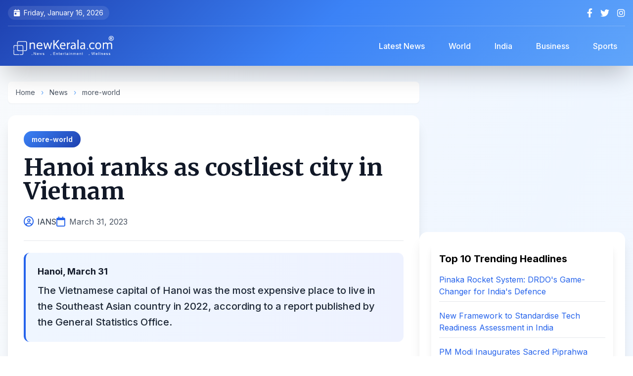

--- FILE ---
content_type: text/html; charset=UTF-8
request_url: https://www.newkerala.com/news/2023/40885.htm
body_size: 9921
content:
<!DOCTYPE html>
<html lang="en">
<head>
    <meta charset="UTF-8">
    <meta name="viewport" content="width=device-width, initial-scale=1.0">
    <title>
Hanoi ranks as costliest city in Vietnam
 | NewKerala.com</title>
    
    
    <link rel="apple-touch-icon" sizes="180x180" href="https://www.newkerala.com/apple-touch-icon.png">
    <link rel="icon" type="image/png" sizes="32x32" href="https://www.newkerala.com/favicon-32x32.png">
    <link rel="icon" type="image/png" sizes="16x16" href="https://www.newkerala.com/favicon-16x16.png">
    <link rel="manifest" href="https://www.newkerala.com/site.webmanifest">
    
    
    <link rel="canonical" href="https://www.newkerala.com/news/2023/40885.htm">
    <meta name="description" content="The Vietnamese capital of Hanoi was the most expensive place to live in the Southeast Asian country in 2022, according to a report published by the General Stat">
    <meta name="author" content="IANS">
    <meta name="publisher" content="NewKerala.com">
    <meta name="robots" content="index, follow, max-image-preview:large">
    <meta name="revisit-after" content="12 hours">
    <meta name="distribution" content="Global">
    <meta name="rating" content="news, article">
    
    
    <meta property="og:title" content="
Hanoi ranks as costliest city in Vietnam
">
    <meta property="og:type" content="article">
    <meta property="og:url" content="https://www.newkerala.com/news/2023/40885.htm">
    <meta property="og:description" content="The Vietnamese capital of Hanoi was the most expensive place to live in the Southeast Asian country in 2022, according to a report published by the General Stat">
    <meta property="og:image" content="">
    <meta property="og:site_name" content="NewKerala.com">
    <meta property="article:published_time" content="2023-03-31T20:52:01+05:30">
    <meta property="article:section" content="more-world">
    
    
    <meta name="twitter:card" content="summary_large_image">
    <meta name="twitter:site" content="@newkeralalive">
    <meta name="twitter:title" content="
Hanoi ranks as costliest city in Vietnam
">
    <meta name="twitter:description" content="The Vietnamese capital of Hanoi was the most expensive place to live in the Southeast Asian country in 2022, according to a report published by the General Stat">
    <meta name="twitter:image" content="">
    
    
    <script type="application/ld+json">
    {
        "@context": "https://schema.org",
        "@type": "NewsArticle",
        "mainEntityOfPage": {
            "@type": "WebPage",
            "@id": "https://www.newkerala.com/news/2023/40885.htm"
        },
        "headline": "
Hanoi ranks as costliest city in Vietnam
",
        "description": "The Vietnamese capital of Hanoi was the most expensive place to live in the Southeast Asian country in 2022, according to a report published by the General Stat",
        "image": "",
        "author": {
            "@type": "Person",
            "name": "IANS"
        },
        "publisher": {
            "@type": "Organization",
            "name": "NewKerala.com",
            "logo": {
                "@type": "ImageObject",
                "url": "https://www.newkerala.com/news/o/listen/nk-logo-br-600.png"
            }
        },
        "datePublished": "2023-03-31T20:52:01+05:30",
        "dateModified": "2023-03-31T20:52:01+05:30",
        "articleSection": "more-world"
    }
    </script>

    <script type="application/ld+json">
    {
      "@context": "https://schema.org",
      "@type": "BreadcrumbList",
      "itemListElement": [{
        "@type": "ListItem",
        "position": 1,
        "name": "Home",
        "item": "https://www.newkerala.com"
      },{
        "@type": "ListItem",
        "position": 2,
        "name": "News",
        "item": "https://www.newkerala.com/news/"
      },{
        "@type": "ListItem",
        "position": 3,
        "name": "more-world",
        "item": "https://www.newkerala.com/more-world-news.php"
      },{
        "@type": "ListItem",
        "position": 4,
        "name": "
Hanoi ranks as costliest city in Vietnam
",
        "item": "https://www.newkerala.com/news/2023/40885.htm"
      }]
    }
    </script>
    
    
    <link rel="preconnect" href="https://fonts.googleapis.com">
    <link rel="preconnect" href="https://fonts.gstatic.com" crossorigin>
    <link href="https://fonts.googleapis.com/css2?family=Inter:wght@300;400;500;600;700;800&family=Merriweather:wght@400;700;900&display=swap" rel="stylesheet">
    <script src="https://cdn.tailwindcss.com"></script>
    <link href="https://cdnjs.cloudflare.com/ajax/libs/font-awesome/6.4.0/css/all.min.css" rel="stylesheet">
    
    <style>
        body {
            font-family: 'Inter', sans-serif;
            visibility: hidden;
        }
        
        .content-loaded {
            visibility: visible;
        }
        
        .heading-font {
            font-family: 'Merriweather', serif;
        }
        
        .article-content {
            font-family: 'Inter', sans-serif;
            line-height: 1.8;
        }
        
        .article-content p {
            margin-bottom: 1.25rem;
        }
        
        .article-content h2,
        .article-content h3 {
            font-family: 'Merriweather', serif;
            margin-top: 2rem;
            margin-bottom: 1rem;
            font-weight: 700;
        }
        
        /* Enhanced gradient backgrounds */
        .gradient-header {
            background: linear-gradient(135deg, #1e40af 0%, #3b82f6 50%, #60a5fa 100%);
        }
        
        /* Mobile menu animation */
        .mobile-menu {
            transform: translateX(-100%);
            transition: transform 0.3s cubic-bezier(0.4, 0, 0.2, 1);
        }
        .mobile-menu.active {
            transform: translateX(0);
        }
        
        /* Smooth scroll */
        html {
            scroll-behavior: smooth;
            scroll-padding-top: 5rem;
        }
        
        /* Card hover effects */
        .card-hover {
            transition: all 0.3s ease;
        }
        .card-hover:hover {
            transform: translateY(-4px);
            box-shadow: 0 20px 25px -5px rgba(0, 0, 0, 0.1), 0 10px 10px -5px rgba(0, 0, 0, 0.04);
        }
        
        /* Custom scrollbar */
        ::-webkit-scrollbar {
            width: 10px;
        }
        ::-webkit-scrollbar-track {
            background: #f1f1f1;
        }
        ::-webkit-scrollbar-thumb {
            background: linear-gradient(135deg, #3b82f6 0%, #1e40af 100%);
            border-radius: 10px;
        }
        
        /* Badge styles */
        .badge {
            display: inline-flex;
            align-items: center;
            padding: 6px 16px;
            border-radius: 20px;
            font-size: 0.875rem;
            font-weight: 600;
        }
        
        .badge-category {
            background: linear-gradient(135deg, #3b82f6 0%, #1e40af 100%);
            color: white;
        }
.article-content a {
    color: #2563eb; /* Blue color for links */
    text-decoration: underline;
    transition: color 0.2s ease;
}

.article-content a:hover {
    color: #1e40af; /* Darker blue on hover */
    text-decoration: underline;
}        
    </style>
    
    <script>
        document.addEventListener('DOMContentLoaded', function() {
            document.body.classList.add('content-loaded');
        });
    </script>
    
    
    <script async src="https://www.googletagmanager.com/gtag/js?id=G-46JGJ5LXT0"></script>
    <script>
        window.dataLayer = window.dataLayer || [];
        function gtag(){dataLayer.push(arguments);}
        gtag('js', new Date());
        gtag('config', 'G-46JGJ5LXT0');
    </script>
</head>

<body class="bg-gradient-to-br from-slate-50 via-blue-50 to-gray-50">
    
    <div id="mobile-menu-overlay" class="fixed inset-0 bg-black bg-opacity-60 z-40 hidden lg:hidden backdrop-blur-sm transition-opacity"></div>
    
    
    <div id="mobile-menu" class="mobile-menu fixed top-0 left-0 w-80 h-full bg-gradient-to-b from-blue-900 via-indigo-900 to-slate-900 z-50 shadow-2xl lg:hidden">
        <div class="p-6">
            <div class="flex justify-between items-center mb-8">
                <img src="https://www.newkerala.com/news/o/listen/nk-logo-wr-600.png" alt="NewKerala.com" class="h-10">
                <button id="close-menu" class="text-white hover:text-gray-300 transition">
                    <i class="fas fa-times text-2xl"></i>
                </button>
            </div>
            <nav class="space-y-2">
                <a href="https://www.newkerala.com" class="flex items-center py-3 px-4 rounded-xl hover:bg-white/10 text-white transition-all duration-300">
                    <i class="fas fa-home mr-3 text-blue-400"></i>
                    <span class="font-medium">Home</span>
                </a>
                <a href="https://www.newkerala.com/news/" class="flex items-center py-3 px-4 rounded-xl hover:bg-white/10 text-white transition-all duration-300">
                    <i class="fas fa-newspaper mr-3 text-blue-400"></i>
                    <span class="font-medium">Latest News</span>
                </a>
                <a href="https://www.newkerala.com/world-news.php" class="flex items-center py-3 px-4 rounded-xl hover:bg-white/10 text-white transition-all duration-300">
                    <i class="fas fa-globe mr-3 text-blue-400"></i>
                    <span class="font-medium">World</span>
                </a>
                <a href="https://www.newkerala.com/india-news.php" class="flex items-center py-3 px-4 rounded-xl hover:bg-white/10 text-white transition-all duration-300">
                    <i class="fas fa-flag mr-3 text-orange-400"></i>
                    <span class="font-medium">India</span>
                </a>
                <a href="https://www.newkerala.com/business-india-news.php" class="flex items-center py-3 px-4 rounded-xl hover:bg-white/10 text-white transition-all duration-300">
                    <i class="fas fa-briefcase mr-3 text-green-400"></i>
                    <span class="font-medium">Business</span>
                </a>
                <a href="https://www.newkerala.com/sports-india-news.php" class="flex items-center py-3 px-4 rounded-xl hover:bg-white/10 text-white transition-all duration-300">
                    <i class="fas fa-football-ball mr-3 text-red-400"></i>
                    <span class="font-medium">Sports</span>
                </a>
            </nav>
        </div>
    </div>

    
    <header class="gradient-header text-white shadow-2xl sticky top-0 z-30 backdrop-blur-md">
        <div class="container mx-auto px-4">
            
            <div class="hidden md:flex justify-between items-center py-3 text-sm border-b border-white/20">
                <div class="flex items-center space-x-6">
                    <span class="flex items-center bg-white/10 px-3 py-1 rounded-full">
                        <i class="fas fa-calendar-day mr-2"></i>
                        Friday, January 16, 2026                    </span>
                </div>
                <div class="flex items-center space-x-4">
                    <a href="https://facebook.com/newkerala" target="_blank" class="hover:text-blue-300 transition-all transform hover:scale-110" aria-label="Facebook">
                        <i class="fab fa-facebook-f text-lg"></i>
                    </a>
                    <a href="https://x.com/newkeralalive" target="_blank" class="hover:text-blue-300 transition-all transform hover:scale-110" aria-label="Twitter">
                        <i class="fab fa-twitter text-lg"></i>
                    </a>
                    <a href="https://www.instagram.com/newkeralalive" target="_blank" class="hover:text-blue-300 transition-all transform hover:scale-110" aria-label="Instagram">
                        <i class="fab fa-instagram text-lg"></i>
                    </a>
                </div>
            </div>

            
            <div class="flex flex-col lg:flex-row lg:justify-between lg:items-center py-4">
                <div class="flex items-center justify-between w-full lg:w-auto">
                    <button id="burger-menu" class="lg:hidden mr-4 text-white hover:text-blue-300 transition-all" aria-label="Open menu">
                        <i class="fas fa-bars text-2xl"></i>
                    </button>
                    <a href="https://www.newkerala.com" class="flex items-center gap-3 mx-auto lg:mx-0" aria-label="NewKerala Home">
                        <img src="https://www.newkerala.com/news/o/listen/nk-logo-br-600.png"
                             alt="NewKerala.com Logo"
                             width="180" height="48"
                             class="h-12 w-auto object-contain brightness-0 invert"
                             loading="eager" />
                    </a>
                </div>

                
                <nav class="hidden lg:flex items-center space-x-4 ml-8">
                    <a href="https://www.newkerala.com/news/" 
                       class="px-4 py-2 rounded-lg hover:bg-white/20 transition-all font-medium backdrop-blur-sm">
                        Latest News
                    </a>
                    <a href="https://www.newkerala.com/world-news.php" 
                       class="px-4 py-2 rounded-lg hover:bg-white/20 transition-all font-medium backdrop-blur-sm">
                        World
                    </a>
                    <a href="https://www.newkerala.com/india-news.php" 
                       class="px-4 py-2 rounded-lg hover:bg-white/20 transition-all font-medium backdrop-blur-sm">
                        India
                    </a>
                    <a href="https://www.newkerala.com/business-india-news.php" 
                       class="px-4 py-2 rounded-lg hover:bg-white/20 transition-all font-medium backdrop-blur-sm">
                        Business
                    </a>
                    <a href="https://www.newkerala.com/sports-india-news.php" 
                       class="px-4 py-2 rounded-lg hover:bg-white/20 transition-all font-medium backdrop-blur-sm">
                        Sports
                    </a>
                </nav>
            </div>
        </div>
    </header>

    
    <main class="container mx-auto px-4 py-8">
        <div class="flex flex-col lg:flex-row gap-8">
            
            <div class="lg:w-2/3">
                
                <nav class="text-sm text-gray-600 mb-6 bg-white rounded-lg px-4 py-3 shadow-sm" aria-label="Breadcrumb">
                    <a href="https://www.newkerala.com" class="hover:text-blue-600 transition">Home</a>
                    <span class="mx-2 text-blue-400">›</span>
                    <a href="https://www.newkerala.com/news/" class="hover:text-blue-600 transition">News</a>
                    <span class="mx-2 text-blue-400">›</span>
                    <a href="https://www.newkerala.com/more-world-news.php" class="hover:text-blue-600 transition">more-world</a>
                </nav>

                
                <article class="bg-white rounded-2xl shadow-xl overflow-hidden mb-8">
                    
                    <div class="p-8 pb-6">
                        
                        <div class="mb-4">
                            <a href="https://www.newkerala.com/more-world-news.php" class="badge badge-category">
                                more-world                            </a>
                        </div>

                        
                        <h1 class="text-4xl lg:text-5xl font-bold heading-font text-gray-900 mb-6 leading-tight">
                            
Hanoi ranks as costliest city in Vietnam
                        </h1>

                        
                        <div class="flex flex-wrap items-center gap-4 text-gray-600 border-b pb-6">
                            <div class="flex items-center">
                                <i class="far fa-user-circle text-blue-600 mr-2 text-xl"></i>
                                <span class="font-medium">IANS</span>
                            </div>
                            <div class="flex items-center">
                                <i class="far fa-calendar text-blue-600 mr-2 text-xl"></i>
                                <time datetime="2023-03-31T20:52:01+05:30">March 31, 2023</time>
                            </div>
                                                    </div>
                    </div>

                
                    
                    <div class="px-8 mb-6">
                        <div class="bg-gradient-to-r from-blue-50 to-indigo-50 p-6 rounded-xl border-l-4 border-blue-600">
                                                            <p class="font-bold text-gray-900 mb-2 text-lg">
Hanoi, March 31</p>
                                                        <p class="text-xl font-medium text-gray-800 leading-relaxed">
                                The Vietnamese capital of Hanoi was the most expensive place to live in the Southeast Asian country in 2022, according to a report published by the General Statistics Office.                            </p>
                        </div>
                    </div>

                
                    <p align="center">
                    <script async src="https://pagead2.googlesyndication.com/pagead/js/adsbygoogle.js?client=ca-pub-5891990798564996" crossorigin="anonymous"></script>
                    <ins class="adsbygoogle"
                         style="display:block"
                         data-ad-client="ca-pub-5891990798564996"
                         data-ad-slot="9824272053"
                         data-ad-format="auto"
                         data-full-width-responsive="true"></ins>
                    <script>
                         (adsbygoogle = window.adsbygoogle || []).push({});
                    </script>
                    </p>

                    
                    <div class="px-8 pb-8">
                        <div class="article-content prose prose-lg max-w-none text-gray-700">
                            
The northern province of Quang Ninh ranked second on the list of the top five most expensive cities and provinces, followed by Ho Chi Minh City, Da Nang and the Ba Ria-Vung Tau province, Xinhua news agency quoted the report as saying.<br /><br />The Quang Tri province was found to be the locality with the lowest Spatial Cost of Living Index (SCOLI) in 2022, followed by Tra Vinh, Ben Tre, Soc Trang and Nam Dinh.<br /><br />The Red River Delta retained its position as the most expensive region in the country, with the Northern Midland and Mountainous region and Southeast region following closely behind, according to the report.<br /><br />The Mekong Delta region has the lowest cost of living, largely thanks to the low prices of food and catering services. <br /><br />These prices are low due to the region's intensive farming methods and favourable soil and climate conditions for agricultural production, said the report.<br /><br />Despite swift and unpredictable developments in the global economy last year, the SCOLI index in 2022 in Vietnam did not change much compared to 2021. <br /><br />Consumer goods are abundant with a diverse distribution system, so the prices of goods and services in localities did not fluctuate much, the report said.<br /><br />The SCOLI is a relative indicator that reflects the difference in consumer goods and services prices among localities and regions during a certain period.<br /><br />It can be used as a reference for socio-economic development policies or for businesses to assess competitiveness in terms of prices, market share and product costs.<br /><br />                        </div>
                    </div>

                    
                    <div class="px-8 pb-8">
                        <div class="bg-gray-50 p-6 rounded-xl">
                            <p class="text-sm text-gray-600 leading-relaxed">
                                <strong class="text-gray-800">Disclaimer:</strong> This story was supplied by an external content provider; we do not endorse or accept responsibility for its accuracy, completeness, or any outcomes from relying on it. It is for informational purposes only and does not constitute legal, financial, medical, or other professional advice. Laws and regulations vary and may change; readers should verify accuracy and compliance with local requirements and consult a qualified professional for tailored guidance.
                            </p>
                        </div>
                    </div>
                </article>

                
                <div class="bg-white rounded-2xl shadow-xl p-6 mb-8">
                    <div class="flex flex-wrap items-center justify-between gap-4">
                        <div class="flex items-center space-x-3">
                            <div class="w-12 h-12 rounded-full bg-gradient-to-r from-blue-500 to-indigo-600 flex items-center justify-center">
                                <i class="fas fa-share-alt text-white text-xl"></i>
                            </div>
                            <span class="text-gray-700 font-semibold text-lg">Share this article:</span>
                        </div>
                        
                        <div class="flex items-center space-x-3">
                            <button onclick="shareContent('facebook')" class="w-12 h-12 rounded-full bg-blue-600 hover:bg-blue-700 text-white flex items-center justify-center transition-all transform hover:scale-110 shadow-md" aria-label="Share on Facebook">
                                <i class="fab fa-facebook-f text-xl"></i>
                            </button>
                            <button onclick="shareContent('twitter')" class="w-12 h-12 rounded-full bg-gray-800 hover:bg-gray-900 text-white flex items-center justify-center transition-all transform hover:scale-110 shadow-md" aria-label="Share on X">
                                <i class="fab fa-twitter text-xl"></i>
                            </button>
                            <button onclick="shareContent('whatsapp')" class="w-12 h-12 rounded-full bg-green-500 hover:bg-green-600 text-white flex items-center justify-center transition-all transform hover:scale-110 shadow-md" aria-label="Share on WhatsApp">
                                <i class="fab fa-whatsapp text-xl"></i>
                            </button>
                            <button onclick="shareContent('linkedin')" class="w-12 h-12 rounded-full bg-blue-700 hover:bg-blue-800 text-white flex items-center justify-center transition-all transform hover:scale-110 shadow-md" aria-label="Share on LinkedIn">
                                <i class="fab fa-linkedin-in text-xl"></i>
                            </button>
                            <button onclick="copyToClipboard()" class="w-12 h-12 rounded-full bg-gray-600 hover:bg-gray-700 text-white flex items-center justify-center transition-all transform hover:scale-110 shadow-md" aria-label="Copy link">
                                <i class="fas fa-link text-xl"></i>
                            </button>
                        </div>
                    </div>
                </div>

                
                    <p align="center">
                    <script async src="https://pagead2.googlesyndication.com/pagead/js/adsbygoogle.js?client=ca-pub-5891990798564996" crossorigin="anonymous"></script>
                    <ins class="adsbygoogle"
                         style="display:block"
                         data-ad-client="ca-pub-5891990798564996"
                         data-ad-slot="9824272053"
                         data-ad-format="auto"
                         data-full-width-responsive="true"></ins>
                    <script>
                         (adsbygoogle = window.adsbygoogle || []).push({});
                    </script>
                    </p>
            </div>

            
            <aside class="lg:w-1/3 space-y-6">
                
                
                    <p align="center">
                    <script async src="https://pagead2.googlesyndication.com/pagead/js/adsbygoogle.js?client=ca-pub-5891990798564996" crossorigin="anonymous"></script>
                    <ins class="adsbygoogle"
                         style="display:block"
                         data-ad-client="ca-pub-5891990798564996"
                         data-ad-slot="9824272053"
                         data-ad-format="auto"
                         data-full-width-responsive="true"></ins>
                    <script>
                         (adsbygoogle = window.adsbygoogle || []).push({});
                    </script>
                    </p>

                
                <div class="bg-white rounded-2xl shadow-xl p-6">
                    
<div class="bg-white p-4 rounded-lg shadow-lg">
    <h3 class="text-xl font-bold mb-4">Top 10 Trending Headlines</h3>
    <ul class="space-y-4">
                <li>
            <a class="text-blue-600 hover:underline transition-colors" 
               href="https://www.newkerala.com/news/o/pinaka-multi-barrel-rocket-launcher-system-proved-game-changer-former-681"
               title="Former DRDO scientist Dr Ravi Gupta highlights Pinaka&#039;s strategic impact, private sector role, and 120-km precision in India&#039;s defence evolution.">
                Pinaka Rocket System: DRDO&#039;s Game-Changer for India&#039;s Defence            </a>
            <hr class="my-2 border-gray-200" />
        </li>
                <li>
            <a class="text-blue-600 hover:underline transition-colors" 
               href="https://www.newkerala.com/news/o/new-framework-standardise-innovation-assessment-boost-deeptech-ecosystem-377"
               title="India unveils NTRAF, a new framework to objectively assess deeptech projects from lab to market, aiming to bridge funding gaps and boost innovation.">
                New Framework to Standardise Tech Readiness Assessment in India            </a>
            <hr class="my-2 border-gray-200" />
        </li>
                <li>
            <a class="text-blue-600 hover:underline transition-colors" 
               href="https://www.newkerala.com/news/o/pm-modi-inaugurate-exposition-sacred-piprahwa-relics-3rd-632"
               title="PM Modi inaugurates &quot;Lotus Light,&quot; a landmark exposition of the sacred, repatriated Piprahwa Relics in New Delhi, highlighting India&#039;s Buddhist heritage.">
                PM Modi Inaugurates Sacred Piprahwa Buddha Relics Exposition            </a>
            <hr class="my-2 border-gray-200" />
        </li>
                <li>
            <a class="text-blue-600 hover:underline transition-colors" 
               href="https://www.newkerala.com/news/o/arjun-kapoor-thanks-sister-anshula-kapoor-always-having-369"
               title="Arjun Kapoor thanks sister Anshula for always having his back in a heartfelt birthday post. Khushi Kapoor also shares wishes as Anshula prepares for her wedding.">
                Arjun Kapoor&#039;s Emotional Birthday Tribute to Sister Anshula            </a>
            <hr class="my-2 border-gray-200" />
        </li>
                <li>
            <a class="text-blue-600 hover:underline transition-colors" 
               href="https://www.newkerala.com/news/o/pm-modi-condoles-demise-khaleda-zia-says-her-969"
               title="PM Modi expressed sorrow over former Bangladesh PM Khaleda Zia&#039;s demise, recalling her historic leadership and role in strengthening bilateral relations.">
                Modi Condoles Khaleda Zia&#039;s Death, Remembers Her Contributions            </a>
            <hr class="my-2 border-gray-200" />
        </li>
                <li>
            <a class="text-blue-600 hover:underline transition-colors" 
               href="https://www.newkerala.com/news/o/best-team-world-ashleigh-gardner-ahead-indias-all-format-807"
               title="Ashleigh Gardner backs Australia as world&#039;s best team ahead of India&#039;s all-format tour, reflecting on semifinal losses and home advantage.">
                Gardner: Australia Best Team Ahead of India Series            </a>
            <hr class="my-2 border-gray-200" />
        </li>
                <li>
            <a class="text-blue-600 hover:underline transition-colors" 
               href="https://www.newkerala.com/news/o/relief-england-players-ecb-rules-no-misconduct-noosa-trip-919"
               title="The ECB has ruled &#039;no misconduct&#039; by England players during a team-building trip to Noosa, ending an inquiry into alleged excessive drinking.">
                ECB Clears England Players of Misconduct After Ashes Trip            </a>
            <hr class="my-2 border-gray-200" />
        </li>
                <li>
            <a class="text-blue-600 hover:underline transition-colors" 
               href="https://www.newkerala.com/news/o/hindu-society-struggled-over-500-years-lord-rams-410"
               title="Madhya Pradesh CM Mohan Yadav highlights the 500-year Hindu struggle for Ayodhya&#039;s Ram temple, as celebrations begin for its second consecration anniversary.">
                MP CM Marks 500-Year Struggle for Ayodhya Ram Temple            </a>
            <hr class="my-2 border-gray-200" />
        </li>
                <li>
            <a class="text-blue-600 hover:underline transition-colors" 
               href="https://www.newkerala.com/news/o/ex-aussie-batter-damien-martyn-induced-coma-after-meningitis-182"
               title="Former Australian cricketer Damien Martyn, 54, is in an induced coma after a meningitis diagnosis. The 2003 World Cup winner is receiving treatment as the cricket community rallies.">
                Damien Martyn in Induced Coma After Meningitis Diagnosis            </a>
            <hr class="my-2 border-gray-200" />
        </li>
                <li>
            <a class="text-blue-600 hover:underline transition-colors" 
               href="https://www.newkerala.com/news/o/from-shell-soil-indias-urban-local-bodies-recycle-562"
               title="India transforms coconut waste into cocopeat, coir &amp; compost, creating jobs, cutting landfill waste &amp; boosting exports in a circular economy success story.">
                India Recycles Coconut Waste into Economic &amp; Environmental Gains            </a>
            <hr class="my-2 border-gray-200" />
        </li>
            </ul>
</div>

                </div>

                
                <div class="bg-gradient-to-br from-blue-100 to-indigo-100 rounded-2xl shadow-xl p-6">
                    <h3 class="text-2xl font-bold mb-6 text-gray-800 heading-font flex items-center">
                        <div class="w-10 h-10 rounded-full bg-gradient-to-r from-blue-500 to-indigo-600 flex items-center justify-center mr-3">
                            <i class="fas fa-newspaper text-white"></i>
                        </div>
                        <span>News Categories</span>
                    </h3>
                    <div class="space-y-3">
                        <a href="https://www.newkerala.com/world-news.php" 
                           class="flex items-center gap-3 p-4 bg-white rounded-xl hover:shadow-lg transition-all duration-300 card-hover group">
                            <div class="w-12 h-12 rounded-full bg-gradient-to-r from-blue-400 to-blue-600 flex items-center justify-center flex-shrink-0">
                                <i class="fas fa-globe text-white text-xl"></i>
                            </div>
                            <span class="font-semibold text-gray-800 group-hover:text-blue-600 transition-colors">World News</span>
                        </a>
                        <a href="https://www.newkerala.com/india-news.php" 
                           class="flex items-center gap-3 p-4 bg-white rounded-xl hover:shadow-lg transition-all duration-300 card-hover group">
                            <div class="w-12 h-12 rounded-full bg-gradient-to-r from-orange-400 to-red-600 flex items-center justify-center flex-shrink-0">
                                <i class="fas fa-flag text-white text-xl"></i>
                            </div>
                            <span class="font-semibold text-gray-800 group-hover:text-orange-600 transition-colors">India News</span>
                        </a>
                        <a href="https://www.newkerala.com/business-india-news.php" 
                           class="flex items-center gap-3 p-4 bg-white rounded-xl hover:shadow-lg transition-all duration-300 card-hover group">
                            <div class="w-12 h-12 rounded-full bg-gradient-to-r from-green-400 to-teal-600 flex items-center justify-center flex-shrink-0">
                                <i class="fas fa-briefcase text-white text-xl"></i>
                            </div>
                            <span class="font-semibold text-gray-800 group-hover:text-green-600 transition-colors">Business</span>
                        </a>
                        <a href="https://www.newkerala.com/sports-india-news.php" 
                           class="flex items-center gap-3 p-4 bg-white rounded-xl hover:shadow-lg transition-all duration-300 card-hover group">
                            <div class="w-12 h-12 rounded-full bg-gradient-to-r from-red-400 to-pink-600 flex items-center justify-center flex-shrink-0">
                                <i class="fas fa-football-ball text-white text-xl"></i>
                            </div>
                            <span class="font-semibold text-gray-800 group-hover:text-red-600 transition-colors">Sports</span>
                        </a>
                    </div>
                </div>
            </aside>
        </div>

        
        <div class="mt-12 bg-white rounded-2xl shadow-xl p-8">
            
<section class="mt-8">
    <div class="text-xl font-bold mb-4" role="heading" aria-level="2">
        You May Like!
    </div>
    <div class="grid grid-cols-1 md:grid-cols-2 lg:grid-cols-3 xl:grid-cols-6 gap-6">
                    <article class="bg-white p-4 rounded-lg shadow-lg transition-transform hover:scale-105">
                <a href="https://www.newkerala.com/news/o/devotees-thronged-major-religious-shrines-across-country-eve-776" 
                   title="New Year&#039;s Eve 2026: Devotees Throng Temples Across India"
                   class="block">
                    <div class="relative overflow-hidden rounded-lg" style="padding-bottom: 66.67%;">
                        <img alt="New Year&#039;s Eve 2026: Devotees Throng Temples Across India" 
                             class="absolute inset-0 w-full h-full object-cover transition-transform hover:scale-110" 
                             style="object-position: center 20%;"
                             src="https://one.newkerala.com/images/t/ayodhya-ram-mandir-iansf-173146.webp" 
                             loading="lazy" />
                    </div>
                    <div class="text-lg font-bold mt-3 text-gray-800 hover:text-blue-600" 
                         role="heading" 
                         aria-level="3" 
                         style="min-height: 3em; display: -webkit-box; -webkit-line-clamp: 3; -webkit-box-orient: vertical; overflow: hidden;">
                        New Year&#039;s Eve 2026: Devotees Throng Temples Across India                    </div>
                </a>
            </article>
                    <article class="bg-white p-4 rounded-lg shadow-lg transition-transform hover:scale-105">
                <a href="https://www.newkerala.com/news/o/ayodhya-witnesses-surge-devotees-ram-lalla-pran-pratishtha-287" 
                   title="Ayodhya Marks 2nd Ram Lalla Pran Pratishtha Anniversary with Devotee Surge"
                   class="block">
                    <div class="relative overflow-hidden rounded-lg" style="padding-bottom: 66.67%;">
                        <img alt="Ayodhya Marks 2nd Ram Lalla Pran Pratishtha Anniversary with Devotee Surge" 
                             class="absolute inset-0 w-full h-full object-cover transition-transform hover:scale-110" 
                             style="object-position: center 20%;"
                             src="https://one.newkerala.com/images/t/ram-janmabhoomi-mandir-ayodhya-ani-4466.webp" 
                             loading="lazy" />
                    </div>
                    <div class="text-lg font-bold mt-3 text-gray-800 hover:text-blue-600" 
                         role="heading" 
                         aria-level="3" 
                         style="min-height: 3em; display: -webkit-box; -webkit-line-clamp: 3; -webkit-box-orient: vertical; overflow: hidden;">
                        Ayodhya Marks 2nd Ram Lalla Pran Pratishtha Anniversary with Devotee Surge                    </div>
                </a>
            </article>
                    <article class="bg-white p-4 rounded-lg shadow-lg transition-transform hover:scale-105">
                <a href="https://www.newkerala.com/news/o/kareena-kapoor-gives-fans-peek-into-family-getaway-632" 
                   title="Kareena Kapoor Shares Rare Photo of Saif Ali Khan on Vacation"
                   class="block">
                    <div class="relative overflow-hidden rounded-lg" style="padding-bottom: 66.67%;">
                        <img alt="Kareena Kapoor Shares Rare Photo of Saif Ali Khan on Vacation" 
                             class="absolute inset-0 w-full h-full object-cover transition-transform hover:scale-110" 
                             style="object-position: center 20%;"
                             src="https://one.newkerala.com/images/t/kareena-kapoor-insta-1391.webp" 
                             loading="lazy" />
                    </div>
                    <div class="text-lg font-bold mt-3 text-gray-800 hover:text-blue-600" 
                         role="heading" 
                         aria-level="3" 
                         style="min-height: 3em; display: -webkit-box; -webkit-line-clamp: 3; -webkit-box-orient: vertical; overflow: hidden;">
                        Kareena Kapoor Shares Rare Photo of Saif Ali Khan on Vacation                    </div>
                </a>
            </article>
                    <article class="bg-white p-4 rounded-lg shadow-lg transition-transform hover:scale-105">
                <a href="https://www.newkerala.com/news/o/nifty-sensex-open-marginally-higher-year-end-session-amid-862" 
                   title="Stock Market Opens Higher on Final 2025 Trading Day"
                   class="block">
                    <div class="relative overflow-hidden rounded-lg" style="padding-bottom: 66.67%;">
                        <img alt="Stock Market Opens Higher on Final 2025 Trading Day" 
                             class="absolute inset-0 w-full h-full object-cover transition-transform hover:scale-110" 
                             style="object-position: center 20%;"
                             src="https://one.newkerala.com/images/t/sensex-nifty-brokers-ani-2542.webp" 
                             loading="lazy" />
                    </div>
                    <div class="text-lg font-bold mt-3 text-gray-800 hover:text-blue-600" 
                         role="heading" 
                         aria-level="3" 
                         style="min-height: 3em; display: -webkit-box; -webkit-line-clamp: 3; -webkit-box-orient: vertical; overflow: hidden;">
                        Stock Market Opens Higher on Final 2025 Trading Day                    </div>
                </a>
            </article>
                    <article class="bg-white p-4 rounded-lg shadow-lg transition-transform hover:scale-105">
                <a href="https://www.newkerala.com/news/o/uttarakhand-cm-dhami-instructs-officials-ensure-proper-medical-189" 
                   title="Uttarakhand CM Directs Medical Aid for Chamoli Train Accident Injured"
                   class="block">
                    <div class="relative overflow-hidden rounded-lg" style="padding-bottom: 66.67%;">
                        <img alt="Uttarakhand CM Directs Medical Aid for Chamoli Train Accident Injured" 
                             class="absolute inset-0 w-full h-full object-cover transition-transform hover:scale-110" 
                             style="object-position: center 20%;"
                             src="https://one.newkerala.com/images/t/pushkar-singh-dhami-ani-1934.webp" 
                             loading="lazy" />
                    </div>
                    <div class="text-lg font-bold mt-3 text-gray-800 hover:text-blue-600" 
                         role="heading" 
                         aria-level="3" 
                         style="min-height: 3em; display: -webkit-box; -webkit-line-clamp: 3; -webkit-box-orient: vertical; overflow: hidden;">
                        Uttarakhand CM Directs Medical Aid for Chamoli Train Accident Injured                    </div>
                </a>
            </article>
                    <article class="bg-white p-4 rounded-lg shadow-lg transition-transform hover:scale-105">
                <a href="https://www.newkerala.com/news/o/president-droupadi-murmu-grace-soar-programme-confer-ai-338" 
                   title="President Murmu to Confer AI Certificates at SOAR Programme"
                   class="block">
                    <div class="relative overflow-hidden rounded-lg" style="padding-bottom: 66.67%;">
                        <img alt="President Murmu to Confer AI Certificates at SOAR Programme" 
                             class="absolute inset-0 w-full h-full object-cover transition-transform hover:scale-110" 
                             style="object-position: center 20%;"
                             src="https://one.newkerala.com/images/t/droupadi-murmu-ani-4949.webp" 
                             loading="lazy" />
                    </div>
                    <div class="text-lg font-bold mt-3 text-gray-800 hover:text-blue-600" 
                         role="heading" 
                         aria-level="3" 
                         style="min-height: 3em; display: -webkit-box; -webkit-line-clamp: 3; -webkit-box-orient: vertical; overflow: hidden;">
                        President Murmu to Confer AI Certificates at SOAR Programme                    </div>
                </a>
            </article>
            </div>
</section>

        </div>
    </main>

    
    <footer class="bg-gradient-to-r from-slate-900 via-blue-900 to-slate-900 text-white py-12 mt-12">
        <div class="container mx-auto px-6">
            
            <div class="grid grid-cols-1 md:grid-cols-4 gap-8 mb-8">
                <div>
                    <h4 class="font-bold text-lg mb-4 flex items-center">
                        <i class="fas fa-newspaper mr-2 text-blue-400"></i>News
                    </h4>
                    <ul class="space-y-2">
                        <li><a href="https://www.newkerala.com/news/" class="hover:text-blue-400 transition-colors">Latest News</a></li>
                        <li><a href="https://www.newkerala.com/world-news.php" class="hover:text-blue-400 transition-colors">World</a></li>
                        <li><a href="https://www.newkerala.com/india-news.php" class="hover:text-blue-400 transition-colors">India</a></li>
                    </ul>
                </div>

                <div>
                    <h4 class="font-bold text-lg mb-4 flex items-center">
                        <i class="fas fa-th-large mr-2 text-blue-400"></i>Sections
                    </h4>
                    <ul class="space-y-2">
                        <li><a href="https://www.newkerala.com/business-news.php" class="hover:text-blue-400 transition-colors">Business</a></li>
                        <li><a href="https://www.newkerala.com/sports-india-news.php" class="hover:text-blue-400 transition-colors">Sports</a></li>
                        <li><a href="https://www.newkerala.com/bollywood-news.php" class="hover:text-blue-400 transition-colors">Entertainment</a></li>
                    </ul>
                </div>

                <div>
                    <h4 class="font-bold text-lg mb-4 flex items-center">
                        <i class="fas fa-info-circle mr-2 text-blue-400"></i>Information
                    </h4>
                    <ul class="space-y-2">
                        <li><a href="https://www.newkerala.com/support/tos.php" class="hover:text-blue-400 transition-colors">Terms of Service</a></li>
                        <li><a href="https://www.newkerala.com/support/privacy.php" class="hover:text-blue-400 transition-colors">Privacy Policy</a></li>
                        <li><a href="https://www.newkerala.com/support/cookie.php" class="hover:text-blue-400 transition-colors">Cookie Policy</a></li>
                    </ul>
                </div>

                <div>
                    <h4 class="font-bold text-lg mb-4 flex items-center">
                        <i class="fas fa-envelope mr-2 text-blue-400"></i>Contact
                    </h4>
                    <ul class="space-y-2">
                        <li><a href="https://www.newkerala.com/support/" class="hover:text-blue-400 transition-colors">Contact Us</a></li>
                        <li><a href="https://www.newkerala.com" class="hover:text-blue-400 transition-colors">NewKerala.com</a></li>
                    </ul>
                    <div class="flex space-x-3 mt-4">
                        <a href="https://facebook.com/newkerala" target="_blank" class="w-10 h-10 bg-blue-700 rounded-full flex items-center justify-center hover:bg-blue-600 transition-colors" aria-label="Facebook">
                            <i class="fab fa-facebook-f"></i>
                        </a>
                        <a href="https://x.com/newkeralalive" target="_blank" class="w-10 h-10 bg-blue-700 rounded-full flex items-center justify-center hover:bg-blue-600 transition-colors" aria-label="Twitter">
                            <i class="fab fa-twitter"></i>
                        </a>
                        <a href="https://www.instagram.com/newkeralalive" target="_blank" class="w-10 h-10 bg-blue-700 rounded-full flex items-center justify-center hover:bg-blue-600 transition-colors" aria-label="Instagram">
                            <i class="fab fa-instagram"></i>
                        </a>
                    </div>
                </div>
            </div>

            <div class="text-center border-t border-blue-800 pt-6">
                <p class="text-gray-300 mb-2">Copyright &copy; 2026 <a href="https://www.newkerala.com" class="text-white hover:text-blue-300 font-semibold transition-colors">NEWKERALA.COM</a>&trade; - All rights reserved.</p>
                <p class="text-sm text-slate-400">Your trusted source for news since 2001</p>
            </div>
        </div>
    </footer>

    
    <script>
        // Mobile menu functionality
        const burgerMenu = document.getElementById('burger-menu');
        const mobileMenu = document.getElementById('mobile-menu');
        const mobileMenuOverlay = document.getElementById('mobile-menu-overlay');
        const closeMenu = document.getElementById('close-menu');

        function openMobileMenu() {
            mobileMenu.classList.add('active');
            mobileMenuOverlay.classList.remove('hidden');
            document.body.style.overflow = 'hidden';
        }

        function closeMobileMenu() {
            mobileMenu.classList.remove('active');
            mobileMenuOverlay.classList.add('hidden');
            document.body.style.overflow = 'auto';
        }

        burgerMenu?.addEventListener('click', openMobileMenu);
        closeMenu?.addEventListener('click', closeMobileMenu);
        mobileMenuOverlay?.addEventListener('click', closeMobileMenu);

        // Social sharing functions
        function shareContent(platform) {
            const url = encodeURIComponent(window.location.href);
            const title = encodeURIComponent(document.title);
            
            const shareUrls = {
                facebook: `https://www.facebook.com/sharer.php?u=${url}`,
                twitter: `https://twitter.com/intent/tweet?url=${url}&text=${title}`,
                whatsapp: `whatsapp://send?text=${title} - ${url}`,
                linkedin: `https://www.linkedin.com/shareArticle?mini=true&url=${url}&title=${title}`
            };
            
            if (platform === 'whatsapp' && /Android|iPhone|iPad|iPod/i.test(navigator.userAgent)) {
                window.location.href = shareUrls[platform];
            } else {
                window.open(shareUrls[platform], '_blank', 'width=600,height=400');
            }
        }

        function copyToClipboard() {
            navigator.clipboard.writeText(window.location.href)
                .then(() => {
                    const tooltip = document.createElement('div');
                    tooltip.className = 'fixed top-1/2 left-1/2 transform -translate-x-1/2 -translate-y-1/2 bg-gray-900 text-white px-6 py-3 rounded-lg shadow-2xl z-50';
                    tooltip.textContent = '✓ Link copied to clipboard!';
                    document.body.appendChild(tooltip);
                    setTimeout(() => tooltip.remove(), 2000);
                })
                .catch(err => console.error('Failed to copy:', err));
        }

        // Auto-close mobile menu when clicking on links
        document.querySelectorAll('#mobile-menu a').forEach(link => {
            link.addEventListener('click', closeMobileMenu);
        });
    </script>
</body>
</html>


--- FILE ---
content_type: text/html; charset=utf-8
request_url: https://www.google.com/recaptcha/api2/aframe
body_size: 265
content:
<!DOCTYPE HTML><html><head><meta http-equiv="content-type" content="text/html; charset=UTF-8"></head><body><script nonce="C6eJbFOBhSjRP1iWsCsP4g">/** Anti-fraud and anti-abuse applications only. See google.com/recaptcha */ try{var clients={'sodar':'https://pagead2.googlesyndication.com/pagead/sodar?'};window.addEventListener("message",function(a){try{if(a.source===window.parent){var b=JSON.parse(a.data);var c=clients[b['id']];if(c){var d=document.createElement('img');d.src=c+b['params']+'&rc='+(localStorage.getItem("rc::a")?sessionStorage.getItem("rc::b"):"");window.document.body.appendChild(d);sessionStorage.setItem("rc::e",parseInt(sessionStorage.getItem("rc::e")||0)+1);localStorage.setItem("rc::h",'1768558153558');}}}catch(b){}});window.parent.postMessage("_grecaptcha_ready", "*");}catch(b){}</script></body></html>